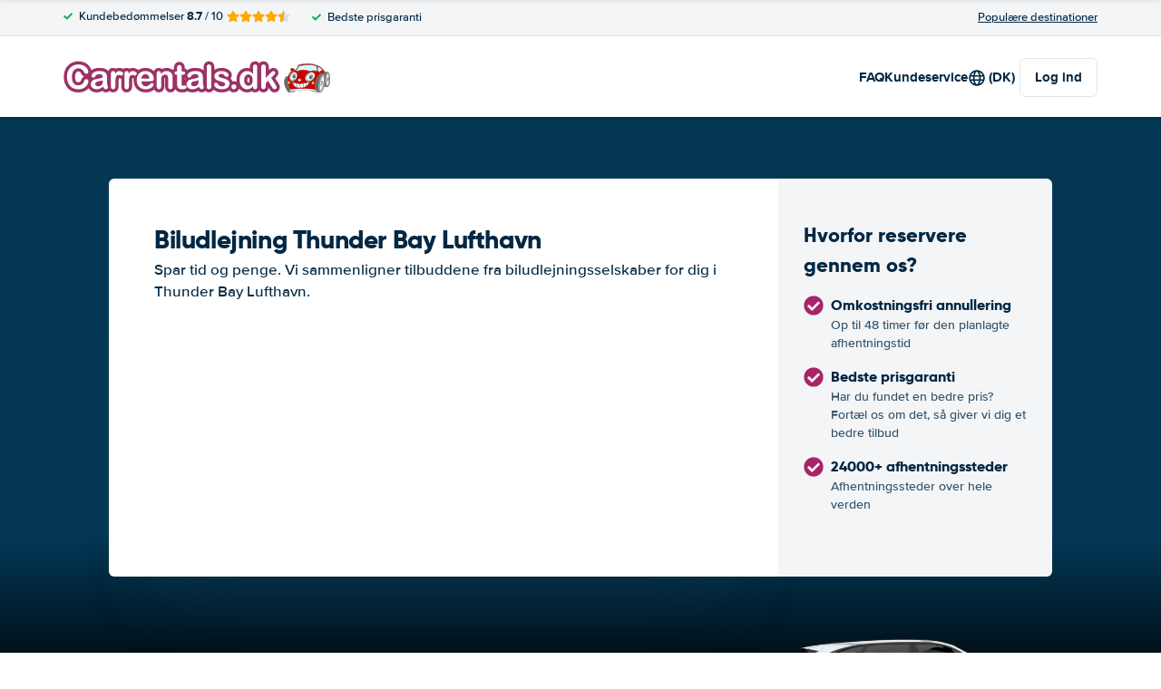

--- FILE ---
content_type: image/svg+xml
request_url: https://cdn.easyterra.com/images/themes/www.carrentals.dk/logo.svg
body_size: 12636
content:
<svg xmlns="http://www.w3.org/2000/svg" width="294" height="36" viewBox="0 0 294 36">
  <g fill="none" fill-rule="evenodd" transform="translate(3 3)">
    <path fill="#000" stroke="#9C3266" stroke-width="7" d="M24.456 19.635c0 .843-.208 1.756-.624 2.737-.415.982-1.069 1.945-1.96 2.89-.891.946-2.03 1.714-3.414 2.304-1.386.59-3 .886-4.842.886-1.397 0-2.668-.133-3.812-.398a10.708 10.708 0 0 1-3.117-1.237c-.933-.56-1.791-1.298-2.574-2.213a13.152 13.152 0 0 1-1.789-2.792 14.554 14.554 0 0 1-1.11-3.297 17.971 17.971 0 0 1-.371-3.722c0-2.131.31-4.04.93-5.727.62-1.686 1.509-3.128 2.665-4.326a11.623 11.623 0 0 1 4.065-2.738c1.554-.626 3.21-.939 4.968-.939 2.144 0 4.053.428 5.727 1.283 1.674.855 2.957 1.912 3.848 3.17.892 1.259 1.337 2.448 1.337 3.568 0 .615-.216 1.157-.65 1.626-.434.47-.958.705-1.572.705-.686 0-1.201-.163-1.545-.488-.343-.325-.725-.885-1.147-1.68-.698-1.313-1.52-2.294-2.466-2.945-.945-.65-2.11-.975-3.496-.975-2.204 0-3.96.837-5.266 2.51-1.307 1.675-1.96 4.054-1.96 7.137 0 2.06.289 3.773.867 5.14.578 1.367 1.397 2.388 2.457 3.062 1.06.675 2.3 1.012 3.722 1.012 1.541 0 2.845-.382 3.911-1.147 1.066-.765 1.87-1.888 2.412-3.37.229-.698.512-1.267.849-1.707.337-.44.88-.66 1.626-.66.638 0 1.186.224 1.644.67.458.445.687.999.687 1.661zm16.146 6.034c-1.193.928-2.346 1.623-3.46 2.087-1.114.464-2.364.696-3.749.696-1.264 0-2.375-.25-3.333-.75-.957-.5-1.695-1.177-2.213-2.033a5.274 5.274 0 0 1-.777-2.782c0-1.349.428-2.499 1.283-3.45.855-.952 2.03-1.59 3.523-1.916.313-.072 1.09-.234 2.33-.487s2.304-.485 3.19-.696c.884-.21 1.845-.467 2.88-.768-.06-1.3-.322-2.255-.785-2.863-.464-.608-1.424-.913-2.882-.913-1.252 0-2.195.175-2.827.524-.633.35-1.175.874-1.626 1.572-.452.699-.771 1.16-.958 1.382-.186.223-.587.334-1.201.334a2.102 2.102 0 0 1-1.436-.533c-.404-.355-.606-.81-.606-1.364 0-.867.307-1.71.922-2.529.614-.819 1.572-1.493 2.872-2.023 1.301-.53 2.921-.795 4.86-.795 2.168 0 3.872.256 5.113.768 1.24.512 2.117 1.321 2.629 2.43.512 1.108.767 2.577.767 4.408a404.284 404.284 0 0 1-.036 5.636c0 .928.154 1.894.461 2.9.307 1.006.46 1.653.46 1.942 0 .506-.237.967-.713 1.382-.476.416-1.015.624-1.617.624-.506 0-1.006-.238-1.5-.714-.493-.476-1.017-1.165-1.571-2.069zm-.325-7.136c-.723.265-1.774.545-3.153.84-1.379.295-2.334.512-2.863.65-.53.14-1.036.41-1.518.814-.482.403-.723.966-.723 1.689 0 .747.283 1.382.85 1.906.566.524 1.306.786 2.222.786.975 0 1.875-.214 2.7-.642.826-.427 1.43-.978 1.816-1.653.446-.746.669-1.975.669-3.685v-.705zm13.942 2.8v4.12c0 1-.235 1.75-.705 2.249-.47.5-1.066.75-1.788.75-.71 0-1.295-.253-1.753-.76-.457-.505-.686-1.252-.686-2.24v-13.73c0-2.216.8-3.324 2.403-3.324.819 0 1.409.259 1.77.777s.56 1.283.596 2.294c.59-1.011 1.196-1.776 1.816-2.294.62-.518 1.448-.777 2.484-.777s2.042.259 3.017.777c.976.518 1.464 1.204 1.464 2.06 0 .602-.208 1.098-.624 1.49-.415.391-.864.587-1.346.587-.18 0-.617-.111-1.31-.334-.692-.223-1.303-.334-1.833-.334-.723 0-1.313.19-1.77.569-.458.379-.814.942-1.067 1.689-.253.747-.427 1.635-.524 2.665-.096 1.03-.144 2.285-.144 3.766zm14.918 0v4.12c0 1-.235 1.75-.705 2.249-.47.5-1.066.75-1.789.75-.71 0-1.294-.253-1.752-.76-.458-.505-.687-1.252-.687-2.24v-13.73c0-2.216.801-3.324 2.403-3.324.82 0 1.41.259 1.77.777.362.518.56 1.283.597 2.294.59-1.011 1.195-1.776 1.816-2.294.62-.518 1.448-.777 2.484-.777s2.041.259 3.017.777 1.463 1.204 1.463 2.06c0 .602-.207 1.098-.623 1.49-.416.391-.864.587-1.346.587-.18 0-.617-.111-1.31-.334-.692-.223-1.304-.334-1.833-.334-.723 0-1.313.19-1.771.569-.458.379-.813.942-1.066 1.689-.253.747-.427 1.635-.524 2.665-.096 1.03-.144 2.285-.144 3.766zm23.354-1.698h-9.647c.012 1.12.238 2.108.677 2.963.44.855 1.024 1.5 1.753 1.933.729.434 1.533.65 2.412.65.59 0 1.129-.069 1.617-.207.487-.139.96-.355 1.418-.65.458-.296.88-.612 1.265-.949a58.72 58.72 0 0 0 1.5-1.373c.252-.217.613-.325 1.083-.325.506 0 .915.138 1.229.415.313.277.47.669.47 1.175 0 .445-.175.966-.525 1.562-.349.597-.876 1.169-1.58 1.717-.705.548-1.59 1.002-2.656 1.364-1.066.361-2.292.542-3.677.542-3.167 0-5.63-.904-7.389-2.71-1.758-1.807-2.638-4.258-2.638-7.353 0-1.458.217-2.81.65-4.056.434-1.247 1.067-2.316 1.898-3.207.83-.891 1.855-1.575 3.071-2.05 1.217-.476 2.565-.714 4.047-.714 1.927 0 3.58.406 4.96 1.22 1.378.812 2.411 1.863 3.098 3.152.686 1.289 1.03 2.601 1.03 3.938 0 1.24-.356 2.045-1.067 2.412-.71.368-1.71.551-2.999.551zm-9.647-2.8h8.943c-.12-1.686-.575-2.948-1.364-3.785-.79-.837-1.828-1.256-3.117-1.256-1.228 0-2.237.425-3.026 1.274-.789.85-1.267 2.105-1.436 3.767zm21.548-5.709v.596c.867-1.144 1.816-1.984 2.846-2.52s2.213-.804 3.55-.804c1.3 0 2.463.283 3.486.85a5.395 5.395 0 0 1 2.295 2.402c.325.602.536 1.253.632 1.951.097.699.145 1.59.145 2.674v9.178c0 .987-.226 1.734-.678 2.24-.451.506-1.039.759-1.761.759-.735 0-1.331-.26-1.789-.777-.458-.518-.686-1.259-.686-2.222v-8.22c0-1.627-.226-2.87-.678-3.731-.452-.861-1.352-1.292-2.7-1.292a4 4 0 0 0-2.404.786c-.722.524-1.252 1.243-1.59 2.159-.24.734-.36 2.108-.36 4.119v6.179c0 1-.233 1.75-.696 2.249-.464.5-1.063.75-1.798.75-.71 0-1.295-.26-1.752-.777-.458-.518-.687-1.259-.687-2.222V11.198c0-.94.205-1.64.614-2.104.41-.464.97-.696 1.68-.696.434 0 .826.102 1.175.307.35.205.63.512.84.921.21.41.316.91.316 1.5zm17.339-2.294h.542V5.869c0-.795.02-1.419.063-1.87.042-.452.16-.84.352-1.166.193-.337.47-.61.831-.822.362-.21.765-.316 1.21-.316.627 0 1.193.235 1.699.705.337.313.551.695.641 1.147.09.452.136 1.093.136 1.924v3.36h1.807c.698 0 1.231.166 1.598.497.368.332.551.756.551 1.274 0 .662-.262 1.126-.785 1.391-.524.265-1.274.398-2.25.398h-.921v9.069c0 .77.027 1.364.081 1.78.054.415.199.752.434 1.011.235.26.617.389 1.147.389.29 0 .68-.052 1.174-.154.494-.102.88-.153 1.157-.153.397 0 .755.16 1.075.478.319.32.478.714.478 1.184 0 .795-.433 1.403-1.3 1.824-.868.422-2.114.633-3.74.633-1.542 0-2.71-.26-3.505-.777a3.605 3.605 0 0 1-1.563-2.15c-.247-.915-.37-2.138-.37-3.668v-9.466h-.65c-.711 0-1.253-.169-1.627-.506a1.653 1.653 0 0 1-.56-1.283c0-.518.196-.942.587-1.274.392-.33.961-.496 1.708-.496zm24.493 16.837c-1.193.928-2.346 1.623-3.46 2.087-1.114.464-2.364.696-3.749.696-1.264 0-2.375-.25-3.333-.75-.958-.5-1.695-1.177-2.213-2.033a5.274 5.274 0 0 1-.777-2.782c0-1.349.428-2.499 1.283-3.45.855-.952 2.03-1.59 3.523-1.916.313-.072 1.09-.234 2.33-.487s2.304-.485 3.189-.696a60.99 60.99 0 0 0 2.882-.768c-.06-1.3-.323-2.255-.786-2.863-.464-.608-1.425-.913-2.882-.913-1.253 0-2.195.175-2.827.524-.633.35-1.175.874-1.626 1.572-.452.699-.771 1.16-.958 1.382-.187.223-.587.334-1.201.334a2.102 2.102 0 0 1-1.437-.533c-.403-.355-.605-.81-.605-1.364 0-.867.307-1.71.922-2.529.614-.819 1.571-1.493 2.872-2.023s2.92-.795 4.86-.795c2.168 0 3.872.256 5.113.768 1.24.512 2.117 1.321 2.629 2.43.511 1.108.767 2.577.767 4.408a404.297 404.297 0 0 1-.036 5.636c0 .928.154 1.894.46 2.9.308 1.006.462 1.653.462 1.942 0 .506-.238.967-.714 1.382-.476.416-1.015.624-1.617.624-.506 0-1.006-.238-1.5-.714-.493-.476-1.017-1.165-1.571-2.069zm-.325-7.136c-.723.265-1.774.545-3.153.84-1.38.295-2.334.512-2.864.65-.53.14-1.035.41-1.517.814-.482.403-.723.966-.723 1.689 0 .747.283 1.382.85 1.906.565.524 1.306.786 2.221.786.976 0 1.876-.214 2.701-.642.825-.427 1.43-.978 1.816-1.653.446-.746.669-1.975.669-3.685v-.705zm9.046 6.92V4.062c0-.988.22-1.734.66-2.24.439-.506 1.032-.759 1.779-.759.746 0 1.349.25 1.806.75.458.5.687 1.25.687 2.249v21.39c0 1-.232 1.75-.696 2.25-.463.5-1.063.75-1.797.75-.723 0-1.31-.26-1.762-.777-.451-.518-.677-1.259-.677-2.222zm25.107-3.451c0 1.361-.331 2.526-.994 3.496-.662.97-1.64 1.704-2.935 2.204-1.295.5-2.87.75-4.725.75-1.77 0-3.288-.271-4.553-.813-1.264-.542-2.198-1.22-2.8-2.033-.602-.813-.903-1.629-.903-2.448 0-.542.193-1.005.578-1.39.385-.386.873-.579 1.463-.579.518 0 .916.126 1.193.38.277.252.542.608.795 1.065.505.88 1.11 1.536 1.815 1.97.705.433 1.665.65 2.882.65.988 0 1.797-.22 2.43-.66.632-.44.948-.942.948-1.508 0-.867-.328-1.5-.984-1.897-.657-.397-1.738-.777-3.243-1.138-1.699-.422-3.08-.864-4.146-1.328-1.066-.464-1.919-1.075-2.557-1.834-.638-.759-.957-1.692-.957-2.8 0-.988.295-1.921.885-2.8.59-.88 1.46-1.581 2.61-2.105s2.539-.786 4.165-.786c1.276 0 2.424.132 3.441.397 1.018.265 1.867.62 2.548 1.066.68.446 1.198.94 1.553 1.482.356.542.533 1.072.533 1.59 0 .566-.19 1.03-.569 1.39-.38.362-.918.543-1.617.543-.505 0-.936-.145-1.291-.434-.356-.289-.762-.723-1.22-1.3a4.458 4.458 0 0 0-1.319-1.157c-.506-.289-1.192-.433-2.06-.433-.89 0-1.631.19-2.221.569-.59.379-.886.852-.886 1.418 0 .518.217.942.65 1.273.434.332 1.018.606 1.753.823a68.34 68.34 0 0 0 3.035.794c1.53.374 2.78.82 3.75 1.337.969.518 1.703 1.13 2.203 1.834.5.705.75 1.509.75 2.412zm4.8 6.45c-.746 0-1.39-.241-1.933-.723-.542-.482-.813-1.156-.813-2.023 0-.735.26-1.367.777-1.897.518-.53 1.157-.795 1.915-.795.76 0 1.407.262 1.942.786.536.523.804 1.159.804 1.906 0 .855-.268 1.526-.804 2.014a2.714 2.714 0 0 1-1.887.732zm21.025-2.819v-.487c-.663.758-1.316 1.376-1.96 1.851a7.38 7.38 0 0 1-2.096 1.084 7.872 7.872 0 0 1-2.466.37c-1.18 0-2.274-.25-3.28-.75a7.655 7.655 0 0 1-2.61-2.14c-.735-.927-1.292-2.017-1.671-3.27-.38-1.253-.57-2.608-.57-4.065 0-3.083.754-5.486 2.26-7.208 1.505-1.723 3.486-2.584 5.943-2.584 1.421 0 2.62.244 3.595.732.976.488 1.927 1.237 2.855 2.249v-7.28c0-1.012.201-1.777.605-2.295.403-.518.979-.777 1.725-.777.747 0 1.322.238 1.726.714.403.475.605 1.177.605 2.104v21.752c0 .94-.217 1.644-.65 2.114-.434.47-.994.705-1.68.705-.675 0-1.232-.244-1.672-.732-.44-.488-.66-1.183-.66-2.087zm-9.702-7.244c0 1.337.208 2.475.623 3.414.416.94.985 1.647 1.708 2.123a4.218 4.218 0 0 0 2.366.714c.868 0 1.66-.226 2.376-.678.717-.452 1.289-1.144 1.716-2.077.428-.934.642-2.1.642-3.496 0-1.313-.214-2.442-.642-3.388-.427-.945-1.005-1.668-1.734-2.168a4.143 4.143 0 0 0-2.394-.75c-.903 0-1.71.256-2.42.768-.711.512-1.262 1.247-1.654 2.204-.391.958-.587 2.069-.587 3.334zm30.798 7.804l-4.354-7.154-2.674 2.53v3.92c0 .951-.25 1.683-.75 2.195-.5.512-1.074.768-1.725.768-.758 0-1.355-.253-1.788-.76-.434-.505-.65-1.252-.65-2.24V4.424c0-1.096.21-1.93.632-2.502.421-.572 1.023-.858 1.806-.858.76 0 1.361.259 1.807.777.446.518.668 1.283.668 2.294v11.96l5.547-5.817c.686-.723 1.21-1.217 1.572-1.482.36-.265.8-.397 1.318-.397.615 0 1.127.196 1.536.587.41.392.614.882.614 1.473 0 .722-.668 1.686-2.005 2.89l-2.62 2.403 5.059 7.95c.373.59.641 1.038.804 1.345.162.307.244.6.244.876 0 .783-.214 1.4-.642 1.852-.427.452-.99.678-1.689.678-.602 0-1.066-.163-1.39-.488-.326-.325-.766-.915-1.32-1.77z"/>
    <path fill="#FFF" d="M24.456 19.635c0 .843-.208 1.756-.624 2.737-.415.982-1.069 1.945-1.96 2.89-.891.946-2.03 1.714-3.414 2.304-1.386.59-3 .886-4.842.886-1.397 0-2.668-.133-3.812-.398a10.708 10.708 0 0 1-3.117-1.237c-.933-.56-1.791-1.298-2.574-2.213a13.152 13.152 0 0 1-1.789-2.792 14.554 14.554 0 0 1-1.11-3.297 17.971 17.971 0 0 1-.371-3.722c0-2.131.31-4.04.93-5.727.62-1.686 1.509-3.128 2.665-4.326a11.623 11.623 0 0 1 4.065-2.738c1.554-.626 3.21-.939 4.968-.939 2.144 0 4.053.428 5.727 1.283 1.674.855 2.957 1.912 3.848 3.17.892 1.259 1.337 2.448 1.337 3.568 0 .615-.216 1.157-.65 1.626-.434.47-.958.705-1.572.705-.686 0-1.201-.163-1.545-.488-.343-.325-.725-.885-1.147-1.68-.698-1.313-1.52-2.294-2.466-2.945-.945-.65-2.11-.975-3.496-.975-2.204 0-3.96.837-5.266 2.51-1.307 1.675-1.96 4.054-1.96 7.137 0 2.06.289 3.773.867 5.14.578 1.367 1.397 2.388 2.457 3.062 1.06.675 2.3 1.012 3.722 1.012 1.541 0 2.845-.382 3.911-1.147 1.066-.765 1.87-1.888 2.412-3.37.229-.698.512-1.267.849-1.707.337-.44.88-.66 1.626-.66.638 0 1.186.224 1.644.67.458.445.687.999.687 1.661zm16.146 6.034c-1.193.928-2.346 1.623-3.46 2.087-1.114.464-2.364.696-3.749.696-1.264 0-2.375-.25-3.333-.75-.957-.5-1.695-1.177-2.213-2.033a5.274 5.274 0 0 1-.777-2.782c0-1.349.428-2.499 1.283-3.45.855-.952 2.03-1.59 3.523-1.916.313-.072 1.09-.234 2.33-.487s2.304-.485 3.19-.696c.884-.21 1.845-.467 2.88-.768-.06-1.3-.322-2.255-.785-2.863-.464-.608-1.424-.913-2.882-.913-1.252 0-2.195.175-2.827.524-.633.35-1.175.874-1.626 1.572-.452.699-.771 1.16-.958 1.382-.186.223-.587.334-1.201.334a2.102 2.102 0 0 1-1.436-.533c-.404-.355-.606-.81-.606-1.364 0-.867.307-1.71.922-2.529.614-.819 1.572-1.493 2.872-2.023 1.301-.53 2.921-.795 4.86-.795 2.168 0 3.872.256 5.113.768 1.24.512 2.117 1.321 2.629 2.43.512 1.108.767 2.577.767 4.408a404.284 404.284 0 0 1-.036 5.636c0 .928.154 1.894.461 2.9.307 1.006.46 1.653.46 1.942 0 .506-.237.967-.713 1.382-.476.416-1.015.624-1.617.624-.506 0-1.006-.238-1.5-.714-.493-.476-1.017-1.165-1.571-2.069zm-.325-7.136c-.723.265-1.774.545-3.153.84-1.379.295-2.334.512-2.863.65-.53.14-1.036.41-1.518.814-.482.403-.723.966-.723 1.689 0 .747.283 1.382.85 1.906.566.524 1.306.786 2.222.786.975 0 1.875-.214 2.7-.642.826-.427 1.43-.978 1.816-1.653.446-.746.669-1.975.669-3.685v-.705zm13.942 2.8v4.12c0 1-.235 1.75-.705 2.249-.47.5-1.066.75-1.788.75-.71 0-1.295-.253-1.753-.76-.457-.505-.686-1.252-.686-2.24v-13.73c0-2.216.8-3.324 2.403-3.324.819 0 1.409.259 1.77.777s.56 1.283.596 2.294c.59-1.011 1.196-1.776 1.816-2.294.62-.518 1.448-.777 2.484-.777s2.042.259 3.017.777c.976.518 1.464 1.204 1.464 2.06 0 .602-.208 1.098-.624 1.49-.415.391-.864.587-1.346.587-.18 0-.617-.111-1.31-.334-.692-.223-1.303-.334-1.833-.334-.723 0-1.313.19-1.77.569-.458.379-.814.942-1.067 1.689-.253.747-.427 1.635-.524 2.665-.096 1.03-.144 2.285-.144 3.766zm14.918 0v4.12c0 1-.235 1.75-.705 2.249-.47.5-1.066.75-1.789.75-.71 0-1.294-.253-1.752-.76-.458-.505-.687-1.252-.687-2.24v-13.73c0-2.216.801-3.324 2.403-3.324.82 0 1.41.259 1.77.777.362.518.56 1.283.597 2.294.59-1.011 1.195-1.776 1.816-2.294.62-.518 1.448-.777 2.484-.777s2.041.259 3.017.777 1.463 1.204 1.463 2.06c0 .602-.207 1.098-.623 1.49-.416.391-.864.587-1.346.587-.18 0-.617-.111-1.31-.334-.692-.223-1.304-.334-1.833-.334-.723 0-1.313.19-1.771.569-.458.379-.813.942-1.066 1.689-.253.747-.427 1.635-.524 2.665-.096 1.03-.144 2.285-.144 3.766zm23.354-1.698h-9.647c.012 1.12.238 2.108.677 2.963.44.855 1.024 1.5 1.753 1.933.729.434 1.533.65 2.412.65.59 0 1.129-.069 1.617-.207.487-.139.96-.355 1.418-.65.458-.296.88-.612 1.265-.949a58.72 58.72 0 0 0 1.5-1.373c.252-.217.613-.325 1.083-.325.506 0 .915.138 1.229.415.313.277.47.669.47 1.175 0 .445-.175.966-.525 1.562-.349.597-.876 1.169-1.58 1.717-.705.548-1.59 1.002-2.656 1.364-1.066.361-2.292.542-3.677.542-3.167 0-5.63-.904-7.389-2.71-1.758-1.807-2.638-4.258-2.638-7.353 0-1.458.217-2.81.65-4.056.434-1.247 1.067-2.316 1.898-3.207.83-.891 1.855-1.575 3.071-2.05 1.217-.476 2.565-.714 4.047-.714 1.927 0 3.58.406 4.96 1.22 1.378.812 2.411 1.863 3.098 3.152.686 1.289 1.03 2.601 1.03 3.938 0 1.24-.356 2.045-1.067 2.412-.71.368-1.71.551-2.999.551zm-9.647-2.8h8.943c-.12-1.686-.575-2.948-1.364-3.785-.79-.837-1.828-1.256-3.117-1.256-1.228 0-2.237.425-3.026 1.274-.789.85-1.267 2.105-1.436 3.767zm21.548-5.709v.596c.867-1.144 1.816-1.984 2.846-2.52s2.213-.804 3.55-.804c1.3 0 2.463.283 3.486.85a5.395 5.395 0 0 1 2.295 2.402c.325.602.536 1.253.632 1.951.097.699.145 1.59.145 2.674v9.178c0 .987-.226 1.734-.678 2.24-.451.506-1.039.759-1.761.759-.735 0-1.331-.26-1.789-.777-.458-.518-.686-1.259-.686-2.222v-8.22c0-1.627-.226-2.87-.678-3.731-.452-.861-1.352-1.292-2.7-1.292a4 4 0 0 0-2.404.786c-.722.524-1.252 1.243-1.59 2.159-.24.734-.36 2.108-.36 4.119v6.179c0 1-.233 1.75-.696 2.249-.464.5-1.063.75-1.798.75-.71 0-1.295-.26-1.752-.777-.458-.518-.687-1.259-.687-2.222V11.198c0-.94.205-1.64.614-2.104.41-.464.97-.696 1.68-.696.434 0 .826.102 1.175.307.35.205.63.512.84.921.21.41.316.91.316 1.5zm17.339-2.294h.542V5.869c0-.795.02-1.419.063-1.87.042-.452.16-.84.352-1.166.193-.337.47-.61.831-.822.362-.21.765-.316 1.21-.316.627 0 1.193.235 1.699.705.337.313.551.695.641 1.147.09.452.136 1.093.136 1.924v3.36h1.807c.698 0 1.231.166 1.598.497.368.332.551.756.551 1.274 0 .662-.262 1.126-.785 1.391-.524.265-1.274.398-2.25.398h-.921v9.069c0 .77.027 1.364.081 1.78.054.415.199.752.434 1.011.235.26.617.389 1.147.389.29 0 .68-.052 1.174-.154.494-.102.88-.153 1.157-.153.397 0 .755.16 1.075.478.319.32.478.714.478 1.184 0 .795-.433 1.403-1.3 1.824-.868.422-2.114.633-3.74.633-1.542 0-2.71-.26-3.505-.777a3.605 3.605 0 0 1-1.563-2.15c-.247-.915-.37-2.138-.37-3.668v-9.466h-.65c-.711 0-1.253-.169-1.627-.506a1.653 1.653 0 0 1-.56-1.283c0-.518.196-.942.587-1.274.392-.33.961-.496 1.708-.496zm24.493 16.837c-1.193.928-2.346 1.623-3.46 2.087-1.114.464-2.364.696-3.749.696-1.264 0-2.375-.25-3.333-.75-.958-.5-1.695-1.177-2.213-2.033a5.274 5.274 0 0 1-.777-2.782c0-1.349.428-2.499 1.283-3.45.855-.952 2.03-1.59 3.523-1.916.313-.072 1.09-.234 2.33-.487s2.304-.485 3.189-.696a60.99 60.99 0 0 0 2.882-.768c-.06-1.3-.323-2.255-.786-2.863-.464-.608-1.425-.913-2.882-.913-1.253 0-2.195.175-2.827.524-.633.35-1.175.874-1.626 1.572-.452.699-.771 1.16-.958 1.382-.187.223-.587.334-1.201.334a2.102 2.102 0 0 1-1.437-.533c-.403-.355-.605-.81-.605-1.364 0-.867.307-1.71.922-2.529.614-.819 1.571-1.493 2.872-2.023s2.92-.795 4.86-.795c2.168 0 3.872.256 5.113.768 1.24.512 2.117 1.321 2.629 2.43.511 1.108.767 2.577.767 4.408a404.297 404.297 0 0 1-.036 5.636c0 .928.154 1.894.46 2.9.308 1.006.462 1.653.462 1.942 0 .506-.238.967-.714 1.382-.476.416-1.015.624-1.617.624-.506 0-1.006-.238-1.5-.714-.493-.476-1.017-1.165-1.571-2.069zm-.325-7.136c-.723.265-1.774.545-3.153.84-1.38.295-2.334.512-2.864.65-.53.14-1.035.41-1.517.814-.482.403-.723.966-.723 1.689 0 .747.283 1.382.85 1.906.565.524 1.306.786 2.221.786.976 0 1.876-.214 2.701-.642.825-.427 1.43-.978 1.816-1.653.446-.746.669-1.975.669-3.685v-.705zm9.046 6.92V4.062c0-.988.22-1.734.66-2.24.439-.506 1.032-.759 1.779-.759.746 0 1.349.25 1.806.75.458.5.687 1.25.687 2.249v21.39c0 1-.232 1.75-.696 2.25-.463.5-1.063.75-1.797.75-.723 0-1.31-.26-1.762-.777-.451-.518-.677-1.259-.677-2.222zm25.107-3.451c0 1.361-.331 2.526-.994 3.496-.662.97-1.64 1.704-2.935 2.204-1.295.5-2.87.75-4.725.75-1.77 0-3.288-.271-4.553-.813-1.264-.542-2.198-1.22-2.8-2.033-.602-.813-.903-1.629-.903-2.448 0-.542.193-1.005.578-1.39.385-.386.873-.579 1.463-.579.518 0 .916.126 1.193.38.277.252.542.608.795 1.065.505.88 1.11 1.536 1.815 1.97.705.433 1.665.65 2.882.65.988 0 1.797-.22 2.43-.66.632-.44.948-.942.948-1.508 0-.867-.328-1.5-.984-1.897-.657-.397-1.738-.777-3.243-1.138-1.699-.422-3.08-.864-4.146-1.328-1.066-.464-1.919-1.075-2.557-1.834-.638-.759-.957-1.692-.957-2.8 0-.988.295-1.921.885-2.8.59-.88 1.46-1.581 2.61-2.105s2.539-.786 4.165-.786c1.276 0 2.424.132 3.441.397 1.018.265 1.867.62 2.548 1.066.68.446 1.198.94 1.553 1.482.356.542.533 1.072.533 1.59 0 .566-.19 1.03-.569 1.39-.38.362-.918.543-1.617.543-.505 0-.936-.145-1.291-.434-.356-.289-.762-.723-1.22-1.3a4.458 4.458 0 0 0-1.319-1.157c-.506-.289-1.192-.433-2.06-.433-.89 0-1.631.19-2.221.569-.59.379-.886.852-.886 1.418 0 .518.217.942.65 1.273.434.332 1.018.606 1.753.823a68.34 68.34 0 0 0 3.035.794c1.53.374 2.78.82 3.75 1.337.969.518 1.703 1.13 2.203 1.834.5.705.75 1.509.75 2.412zm4.8 6.45c-.746 0-1.39-.241-1.933-.723-.542-.482-.813-1.156-.813-2.023 0-.735.26-1.367.777-1.897.518-.53 1.157-.795 1.915-.795.76 0 1.407.262 1.942.786.536.523.804 1.159.804 1.906 0 .855-.268 1.526-.804 2.014a2.714 2.714 0 0 1-1.887.732zm21.025-2.819v-.487c-.663.758-1.316 1.376-1.96 1.851a7.38 7.38 0 0 1-2.096 1.084 7.872 7.872 0 0 1-2.466.37c-1.18 0-2.274-.25-3.28-.75a7.655 7.655 0 0 1-2.61-2.14c-.735-.927-1.292-2.017-1.671-3.27-.38-1.253-.57-2.608-.57-4.065 0-3.083.754-5.486 2.26-7.208 1.505-1.723 3.486-2.584 5.943-2.584 1.421 0 2.62.244 3.595.732.976.488 1.927 1.237 2.855 2.249v-7.28c0-1.012.201-1.777.605-2.295.403-.518.979-.777 1.725-.777.747 0 1.322.238 1.726.714.403.475.605 1.177.605 2.104v21.752c0 .94-.217 1.644-.65 2.114-.434.47-.994.705-1.68.705-.675 0-1.232-.244-1.672-.732-.44-.488-.66-1.183-.66-2.087zm-9.702-7.244c0 1.337.208 2.475.623 3.414.416.94.985 1.647 1.708 2.123a4.218 4.218 0 0 0 2.366.714c.868 0 1.66-.226 2.376-.678.717-.452 1.289-1.144 1.716-2.077.428-.934.642-2.1.642-3.496 0-1.313-.214-2.442-.642-3.388-.427-.945-1.005-1.668-1.734-2.168a4.143 4.143 0 0 0-2.394-.75c-.903 0-1.71.256-2.42.768-.711.512-1.262 1.247-1.654 2.204-.391.958-.587 2.069-.587 3.334zm30.798 7.804l-4.354-7.154-2.674 2.53v3.92c0 .951-.25 1.683-.75 2.195-.5.512-1.074.768-1.725.768-.758 0-1.355-.253-1.788-.76-.434-.505-.65-1.252-.65-2.24V4.424c0-1.096.21-1.93.632-2.502.421-.572 1.023-.858 1.806-.858.76 0 1.361.259 1.807.777.446.518.668 1.283.668 2.294v11.96l5.547-5.817c.686-.723 1.21-1.217 1.572-1.482.36-.265.8-.397 1.318-.397.615 0 1.127.196 1.536.587.41.392.614.882.614 1.473 0 .722-.668 1.686-2.005 2.89l-2.62 2.403 5.059 7.95c.373.59.641 1.038.804 1.345.162.307.244.6.244.876 0 .783-.214 1.4-.642 1.852-.427.452-.99.678-1.689.678-.602 0-1.066-.163-1.39-.488-.326-.325-.766-.915-1.32-1.77z"/>
    <g fill-rule="nonzero" transform="translate(240)">
      <path fill="#D9FAFC" d="M28.167 1.682s-.19-.005-.534-.005c-1.703 0-6.052.12-10.496 1.162l-3.274 5.147c.326.084.655.179.99.298.466-.224 3.138-1.433 6.693-1.433 2.352 0 4.612.517 6.717 1.538.397-.11 2.421-.642 4.833-.642.995 0 2.122.093 3.253.372l-.845-5.205c-1.997-.65-4.415-1.112-7.337-1.232zM39.263 9.35c.256-.623.78-1.233 1.516-1.682a4.341 4.341 0 0 1 1.616-.593c-1.097-1.158-2.74-2.458-5.142-3.495l.73 5.09c.438.187.868.41 1.28.68z"/>
      <path fill="#666" d="M37.616 8.514l-.73-5.09a24.757 24.757 0 0 0-.479-.19l-.535-.166.839 5.148c.305.086.607.182.905.298zM16.668 2.949a.896.896 0 0 1-.317.055.832.832 0 0 1-.318-.067L12.85 7.786c.22.032.44.07.667.118l3.152-4.955z"/>
      <path fill="#C00" d="M16.35 2.686c.115 0 .21-.037.21-.037 4.665-1.165 9.296-1.29 11.073-1.29.351 0 .548.006.548.006 8.179.333 12.49 3.33 14.637 5.675.033-.001.068-.007.103-.007.107 0 .209.006.312.016C39.418 1.142 28.295.421 28.165.412c-.484-.014-.98-.02-1.463-.02-6.267 0-10.165 1.243-10.851 1.48.016.393.12.814.5.814z"/>
      <path fill="#666" d="M7.384 30.86l-.033-.007c-.58-.128-.925-.364-1.028-.697-.18-.582.491-1.21.52-1.237l.036-.033.05-.009.203-.037c-1.1-1.379-4.137-5.79-3.458-11.745.005-.034.175-1.121.652-2.542H2.61c-5.4 7.286 1.912 16.294 2.652 17.168l6.153-.765.109-.605c-2.365.258-4.074.502-4.109.507l-.03.002zm36-19.513a4.43 4.43 0 0 1-.62.31l1.113.103-.037.044c.795.312 1.356 1.494 1.599 3.38.028.221.049.455.068.69.288-2.965 1.09-5.667 2.23-6.397a6.174 6.174 0 0 0-.58-.024c-.562 0-1.322.054-2.238.154-.244.646-.777 1.277-1.535 1.74zm1.697 11.192a32.383 32.383 0 0 1-.658 2.896l2.666.314c-.914-.917-1.484-3.247-1.647-5.84a33.928 33.928 0 0 1-.361 2.63zm-6.68-1.037c.862-4.798 2.587-8.574 4.218-9.54l-.66-.062c-.064.012-.127.032-.19.04l.06.092-.311-.074c-.093.007-.183.02-.272.02-.137 0-.27-.011-.402-.029-1.104.186-3.544 1.388-5.325 8.009-.015.065-1.566 6.535-.044 9.454.774.383.865.7.876.788v.75l-.247-.115c-.285-.133-1.843-.286-3.92-.437l.016.083 6.839 1.294c-1.195-1.42-1.497-5.496-.637-10.273z"/>
      <path fill="#999" d="M48.37 9.604c-1.177 0-2.507 3.242-2.63 8.066-.126 4.858 1.042 8.15 2.21 8.176l.015.156v-.156c1.163 0 2.493-3.242 2.617-8.067.125-4.858-1.042-8.15-2.212-8.175zm1.58 8.16c-.089 3.375-.803 6.962-1.957 6.962h-.012c-.537-.012-.96-.738-1.256-2.158-.274-1.308-.4-3.043-.351-4.884.087-3.373.803-6.961 1.956-6.961 1.172.024 1.707 3.645 1.62 7.042z"/>
      <path fill="#333" d="M48.356 9.286h-.01c-.232-.102-.616-.15-1.186-.15-.548 0-1.272.05-2.139.143.118-.512.053-1.014-.239-1.425-.249-.349-.635-.596-1.108-.722C39.91.852 28.314.102 28.177.095a46.624 46.624 0 0 0-1.48-.023C19.731.072 15.65 1.6 15.61 1.614l-.107.04v.107c0 .493.112.79.26.972L12.536 7.65c-.158-.635-.595-1.29-1.265-1.8-.674-.514-1.49-.81-2.238-.81-.646 0-1.199.219-1.548.617-.726.82-.423 2.186.653 3.174-1.916 1.328-3.055 3.582-3.704 5.403H2.428l-.053.069c-5.9 7.837 2.593 17.591 2.678 17.69l.06.068 6.594-.821.165-.927c2.45-.261 5.512-.526 8.15-.565 2.64.11 7.992.365 11.806.634l.067.373 7.649 1.45a1.235 1.235 0 0 0 .528.122c1.472 0 3.133-2.673 4.256-6.577l3.921.462-.038-.078c1.575-.393 2.605-4.431 2.707-8.342.114-4.154-.81-8.466-2.562-8.505zm-3.435.323c.916-.1 1.675-.155 2.239-.155.24 0 .43.01.579.025-1.14.73-1.943 3.432-2.23 6.396-.02-.235-.04-.466-.069-.689-.242-1.888-.803-3.068-1.598-3.38l.037-.045-1.112-.103c.21-.088.419-.188.619-.309.756-.465 1.29-1.096 1.535-1.74zm-.423-1.58c.614.87.032 2.238-1.302 3.053a3.875 3.875 0 0 1-1.63.557 7.886 7.886 0 0 0-2.02-2.092c.217-.59.712-1.18 1.422-1.615.614-.374 1.307-.581 1.951-.581.699-.002 1.272.245 1.58.679zm-8.626-4.96l.535.164c.165.063.323.127.479.192l.73 5.089c-.3-.116-.602-.212-.907-.298l-.837-5.148zm.479 5.049a13.696 13.696 0 0 0-3.253-.372c-2.412 0-4.437.531-4.833.642a15.243 15.243 0 0 0-6.718-1.539c-3.554 0-6.228 1.209-6.693 1.433-.335-.119-.665-.214-.99-.298l3.275-5.147c4.443-1.042 8.794-1.162 10.496-1.162.342 0 .533.006.533.006 2.923.119 5.34.582 7.339 1.231l.844 5.206zm.902-4.54c2.4 1.036 4.045 2.336 5.142 3.494a4.384 4.384 0 0 0-1.616.593c-.735.449-1.26 1.06-1.516 1.682a8.717 8.717 0 0 0-1.279-.682l-.731-5.088zM26.7.388c.482 0 .979.007 1.463.022.13.007 11.253.73 15.069 6.636a3.05 3.05 0 0 0-.313-.015c-.035 0-.07.005-.103.007-2.146-2.344-6.458-5.34-14.637-5.676 0 0-.195-.005-.547-.005-1.778 0-6.407.124-11.074 1.29 0 0-.095.036-.209.036-.382 0-.484-.42-.502-.816C16.535 1.633 20.432.39 26.7.39zM16.035 2.937c.11.047.225.067.318.067.175 0 .308-.05.317-.055l-3.152 4.956a9.514 9.514 0 0 0-.667-.117l3.184-4.851zm-8.284 2.92c.286-.324.742-.503 1.284-.503.674 0 1.41.269 2.021.737.616.469 1.012 1.063 1.155 1.63-.146-.007-.295-.021-.44-.021a6.215 6.215 0 0 0-3.346.946c-.986-.878-1.297-2.086-.674-2.79zm4.023 2.16c.94 0 1.958.199 3.026.587l.077.028.069-.037c.03-.014 2.794-1.428 6.601-1.428 2.32 0 4.548.515 6.62 1.533l.065.03.068-.02c.023-.006 2.174-.647 4.796-.647 2.553 0 5.986.623 8.048 3.54-.955.027-3.93.748-5.958 8.285-.067.273-1.486 6.19-.182 9.324-1.83-.71-6.148-1.531-16.344-1.531-.069.001-6.586.301-11.153 1.09-.968-1.175-4.184-5.594-3.491-11.641.014-.091 1.412-9.112 7.758-9.112zm-.358 22.936l-6.153.765c-.74-.874-8.052-9.883-2.652-17.169h1.717c-.477 1.421-.647 2.509-.653 2.542-.68 5.956 2.358 10.369 3.458 11.746l-.203.037-.05.008-.036.034c-.028.026-.697.656-.52 1.237.104.335.448.57 1.029.696l.033.007.033-.005c.035-.005 1.744-.25 4.11-.507l-.113.609zm8.616-1.527c-5.227.076-12.092 1.032-12.634 1.11-.43-.1-.68-.257-.745-.468-.095-.312.226-.722.398-.893 4.549-.854 11.556-1.173 11.617-1.179 16.569 0 17.339 2.225 17.344 2.223v.263c-2.19-.471-15.382-1.03-15.98-1.056zM32.2 30.484l-.016-.082c2.08.15 3.635.303 3.92.437l.247.114v-.75c-.01-.087-.102-.405-.876-.787-1.52-2.92.03-9.39.044-9.455 1.783-6.62 4.221-7.822 5.325-8.008.13.015.263.03.402.03.09 0 .18-.015.272-.022l.31.074-.06-.091c.064-.009.127-.028.192-.04l.66.06c-1.634.966-3.357 4.743-4.218 9.541-.858 4.78-.556 8.853.637 10.277L32.2 30.484zm7.879 1.521c-.044 0-.088-.003-.132-.009-1.449-.224-2.282-4.475-1.208-10.44.945-5.249 3.036-9.52 4.666-9.52.042 0 .086.004.13.011.754.118 1.326 1.276 1.569 3.178.252 1.993.124 4.571-.358 7.263-.946 5.247-3.04 9.517-4.667 9.517zm4.344-6.568a32.383 32.383 0 0 0 1.017-5.526c.165 2.593.734 4.922 1.648 5.84l-2.665-.314zm6.16-7.658c-.125 4.825-1.455 8.067-2.618 8.067v.156l-.014-.156c-1.169-.027-2.337-3.318-2.21-8.176.122-4.824 1.452-8.068 2.63-8.066 1.17.026 2.336 3.317 2.211 8.175z"/>
      <path fill="#333" d="M48.33 10.721c-1.153 0-1.869 3.588-1.956 6.961-.048 1.84.077 3.576.35 4.885.297 1.42.72 2.147 1.257 2.158h.012c1.154 0 1.868-3.588 1.956-6.962.088-3.395-.447-7.016-1.62-7.042zm1.277 7.035c-.11 4.283-1.026 6.653-1.616 6.653v.158l-.003-.158c-.246-.005-.637-.507-.928-1.902-.27-1.288-.393-2.996-.344-4.816.109-4.282 1.024-6.652 1.617-6.652.606.014 1.381 2.577 1.274 6.717z"/>
      <path fill="#CCC" d="M47.77 17.716c-.035 1.309.19 2.107.334 2.22.15-.108.414-.894.449-2.203.035-1.35-.206-2.156-.35-2.23-.119.067-.398.862-.433 2.213z"/>
      <path fill="#333" d="M48.22 15.19c-.706 0-.785 2.26-.79 2.519-.009.258-.046 2.535.666 2.552h.008c.703 0 .782-2.261.789-2.52.007-.26.046-2.536-.674-2.552zm.333 2.542c-.035 1.308-.299 2.094-.45 2.203-.143-.114-.368-.912-.333-2.221.037-1.35.316-2.146.434-2.212.143.073.382.879.349 2.23z"/>
      <path fill="#999" d="M45.102 15.223c-.242-1.902-.814-3.06-1.569-3.177-.044-.006-.087-.01-.13-.01-1.63 0-3.72 4.27-4.666 9.518-1.072 5.965-.24 10.216 1.209 10.44.043.006.087.01.131.01 1.628 0 3.721-4.27 4.665-9.518.484-2.691.612-5.27.36-7.263zm-1.214 7.131c-.714 3.978-2.213 8.206-3.577 8.206a.647.647 0 0 1-.102-.007c-1.397-.218-1.358-4.728-.616-8.864.714-3.977 2.212-8.205 3.579-8.205.033 0 .067.002.102.007.79.123 1.035 1.6 1.1 2.818.09 1.65-.083 3.796-.486 6.045z"/>
      <path fill="#333" d="M43.274 13.49a.677.677 0 0 0-.102-.008c-1.367 0-2.865 4.229-3.579 8.206-.744 4.135-.78 8.647.616 8.863a.647.647 0 0 0 .102.007c1.364 0 2.863-4.228 3.577-8.205.403-2.248.577-4.395.486-6.046-.065-1.216-.31-2.695-1.1-2.818zm.277 8.812c-.853 4.749-2.367 7.94-3.242 7.94a.37.37 0 0 1-.046-.003c-.856-.135-1.203-3.657-.331-8.5.852-4.75 2.364-7.939 3.242-7.939.014 0 .03 0 .044.004.331.05.717.74.815 2.52.088 1.629-.082 3.751-.482 5.978z"/>
      <path fill="#CCC" d="M41.223 21.94c-.309 1.713-.151 2.748.024 2.832.192-.026.704-.958 1.013-2.67.308-1.72.147-2.758-.028-2.832-.185.016-.7.948-1.01 2.67z"/>
      <path fill="#333" d="M42.291 18.956l-.054-.003c-.651 0-1.156 1.845-1.353 2.936-.142.788-.202 1.54-.17 2.122.037.68.191 1.033.474 1.077l.054.003c.651 0 1.156-1.845 1.353-2.937.205-1.138.372-3.093-.304-3.198zM42.26 22.1c-.31 1.712-.821 2.646-1.013 2.67-.175-.082-.331-1.12-.024-2.831.309-1.721.824-2.655 1.009-2.672.175.075.336 1.114.028 2.833z"/>
      <path fill="#C00" d="M11.774 7.7c.144 0 .293.014.438.021-.142-.567-.54-1.161-1.154-1.63-.612-.468-1.35-.737-2.021-.737-.544 0-.998.18-1.284.502-.621.704-.313 1.912.675 2.79a6.204 6.204 0 0 1 3.346-.946zm29.194.232c-.708.435-1.205 1.026-1.422 1.615a7.86 7.86 0 0 1 2.02 2.092 3.908 3.908 0 0 0 1.63-.557c1.334-.814 1.916-2.184 1.302-3.052-.307-.434-.88-.68-1.579-.68-.644 0-1.338.206-1.95.582z"/>
      <path fill="#C00" d="M7.505 28.772c4.569-.79 11.084-1.088 11.153-1.091 10.196 0 14.514.82 16.344 1.531-1.302-3.133.116-9.05.182-9.324 2.027-7.537 5.004-8.26 5.958-8.284-2.061-2.918-5.495-3.54-8.047-3.54-2.623 0-4.776.64-4.797.647l-.068.019-.065-.03a14.898 14.898 0 0 0-6.62-1.533c-3.806 0-6.571 1.414-6.601 1.428l-.069.037-.077-.028c-1.066-.39-2.084-.586-3.026-.586-6.346 0-7.744 9.02-7.76 9.112-.69 6.047 2.527 10.466 3.493 11.642zm25.972-6.847c-.286.808-.961 1.373-1.638 1.373-.114 0-.228-.017-.337-.049-.374-.114-.655-.41-.791-.83-.13-.4-.113-.872.049-1.326.284-.809.96-1.374 1.638-1.374.113 0 .228.018.335.051.376.114.656.409.792.83.131.398.114.87-.048 1.325zm-8.382-9.786c1.461-1.585 3.53-2.57 5.394-2.57.907 0 1.727.235 2.37.678.792.546 1.274 1.362 1.395 2.36.181 1.49-.49 3.223-1.794 4.637-1.464 1.584-3.532 2.57-5.399 2.57-.905 0-1.722-.235-2.368-.679-.791-.546-1.275-1.361-1.393-2.36-.182-1.489.49-3.222 1.795-4.636zm-7.783 4.645c1.067.002 1.93.656 1.93 1.458-.002.802-.865 1.451-1.924 1.451h-.007c-1.062-.002-1.927-.656-1.925-1.458.002-.8.867-1.45 1.926-1.45zm.4 5.318c3.051 0 6.395-.584 9.932-1.737l.28-.093-.01.279c0 .038-.15 2.553-2.854 4.472l.001.017-.035.004c-1.433 1.009-3.582 1.845-6.794 2.072l-.078.014v-.007c-.182.012-.363.026-.55.035 0 0-.058.002-.167.002-.862 0-4.125-.164-6.425-2.465l-.056.009-.017-.085c-.995-1.024-1.802-2.458-2.139-4.47l-.082-.493.412.318c.002.001.03.02.08.058.5.343 3.255 2.07 8.502 2.07zM6.598 12.809c1.006-2.083 2.928-3.48 4.784-3.48.451 0 .883.083 1.281.252 2.067.861 2.709 3.714 1.43 6.36-1.005 2.082-2.928 3.478-4.784 3.478-.451 0-.88-.084-1.28-.25-1.013-.422-1.717-1.322-1.98-2.536-.261-1.194-.067-2.552.55-3.824zm-1.309 6.51c.737-.093 1.425.592 1.56 1.514.063.439-.007.87-.196 1.213-.2.363-.513.586-.876.631-.044.005-.09.007-.131.007-.69 0-1.3-.654-1.427-1.523-.137-.922.344-1.75 1.07-1.842z"/>
      <path fill="#333" d="M9.132 19.972l-.413-.318.083.493c.335 2.013 1.142 3.446 2.138 4.47l.018.085.056-.009c2.302 2.302 5.563 2.465 6.425 2.465.108 0 .166-.002.166-.002.188-.009.369-.023.551-.035v.007l.077-.014c3.213-.225 5.362-1.063 6.795-2.072l.035-.003-.002-.018c2.706-1.92 2.855-4.433 2.855-4.472l.01-.279-.28.093c-3.539 1.153-6.881 1.737-9.932 1.737-5.246 0-8.002-1.726-8.5-2.072a2.43 2.43 0 0 1-.082-.056zm18.345.847c-.105.674-.556 2.395-2.49 3.818l-.547-2.986a40.256 40.256 0 0 0 3.037-.832zm-3.433.921l.577 3.151c-.714.469-1.607.891-2.721 1.22l-.71-3.864c.93-.119 1.884-.293 2.854-.507zm-6.332.74c.993 0 2.021-.068 3.072-.187l.725 3.93a17.53 17.53 0 0 1-3.02.496l-.831-4.238c.02-.002.037 0 .054 0zm-.377-.006l-.086.014.833 4.258c-.164.01-.328.022-.496.03l-.147.001c-.43 0-1.49-.042-2.714-.4l-.578-4.188c.934.16 1.995.265 3.188.285zm-3.584-.353l-.026.004.568 4.119c-.997-.342-2.063-.902-2.975-1.812l-.6-3.19c.766.314 1.777.64 3.033.88zm-3.353-1.016l-.112.02.51 2.719c-.67-.84-1.21-1.918-1.505-3.307.25.15.62.352 1.107.568z"/>
      <path fill="#FC0" d="M5.73 22.363c.25-.031.47-.195.62-.463.157-.286.215-.65.162-1.025-.103-.7-.58-1.247-1.087-1.247a.743.743 0 0 0-.09.005c-.539.069-.888.734-.777 1.488.105.739.628 1.31 1.172 1.242z"/>
      <path fill="#333" d="M5.644 22.686c.042 0 .088-.002.131-.007.364-.046.676-.27.876-.632.19-.343.26-.773.196-1.212-.135-.923-.822-1.607-1.56-1.514-.726.091-1.206.918-1.071 1.844.128.867.738 1.521 1.428 1.521zm-.31-3.053a.743.743 0 0 1 .089-.005c.507 0 .986.547 1.088 1.247.052.376-.006.739-.164 1.025-.149.267-.368.432-.619.463-.544.069-1.065-.503-1.174-1.242-.108-.753.24-1.42.78-1.488z"/>
      <path fill="#FC0" d="M32.628 20.07a.776.776 0 0 0-.23-.035c-.526 0-1.077.486-1.314 1.156-.14.395-.156.798-.045 1.135.101.32.307.539.57.621.561.17 1.272-.35 1.545-1.122.139-.395.157-.797.046-1.136-.104-.317-.307-.538-.572-.619z"/>
      <path fill="#333" d="M32.733 19.77a1.15 1.15 0 0 0-.335-.05c-.679 0-1.352.564-1.638 1.373-.164.454-.181.926-.05 1.326.137.42.418.716.792.83.109.033.223.05.337.05.677 0 1.352-.566 1.638-1.374.162-.455.18-.927.048-1.327-.136-.42-.416-.716-.792-.828zm.42 2.055c-.274.77-.985 1.293-1.546 1.122-.263-.082-.47-.301-.57-.62-.109-.338-.095-.741.045-1.136.237-.668.788-1.156 1.314-1.156.08 0 .157.012.23.035.265.08.47.3.572.62.11.338.095.742-.045 1.135zm-15.842-2.13h.007c1.06 0 1.922-.651 1.924-1.451 0-.802-.861-1.456-1.93-1.458-1.06 0-1.924.65-1.926 1.45 0 .803.863 1.455 1.925 1.459zm.007-2.593c.873.002 1.584.512 1.58 1.14-.002.625-.71 1.133-1.58 1.133v.158l-.007-.158c-.874-.001-1.583-.512-1.583-1.138.002-.626.712-1.135 1.59-1.135zm-9.29 2.065c.402.166.832.25 1.28.25 1.857 0 3.778-1.398 4.785-3.478 1.279-2.644.635-5.497-1.43-6.36a3.315 3.315 0 0 0-1.28-.253c-1.857 0-3.778 1.399-4.785 3.481-.616 1.272-.81 2.632-.547 3.825.263 1.214.965 2.114 1.977 2.535zm-1.12-6.228c.953-1.97 2.75-3.293 4.474-3.293.402 0 .786.073 1.14.222 1.897.792 2.46 3.457 1.262 5.939-.952 1.97-2.749 3.293-4.473 3.293-.402 0-.786-.075-1.14-.223-.911-.379-1.543-1.198-1.787-2.309-.247-1.128-.061-2.417.525-3.63z"/>
      <path fill="#D9FAFC" d="M8.337 17.923c.252.105.526.158.81.158 1.234 0 2.521-.951 3.204-2.365.861-1.783.461-3.691-.891-4.255a2.09 2.09 0 0 0-.81-.157c-1.232 0-2.522.95-3.204 2.366-.421.872-.557 1.798-.38 2.609.174.79.625 1.374 1.27 1.644zm1.367-3.88c.231-.852.914-1.47 1.62-1.47.094 0 .183.011.272.032.78.183 1.199 1.125.932 2.099-.23.85-.912 1.468-1.62 1.468-.09 0-.182-.01-.271-.032-.388-.09-.697-.365-.87-.775-.165-.39-.188-.86-.063-1.323z"/>
      <path fill="#333" d="M8.198 18.212c.295.123.616.186.95.186 1.363 0 2.777-1.026 3.515-2.552.939-1.942.463-4.039-1.061-4.676a2.474 2.474 0 0 0-.95-.186c-1.364 0-2.778 1.027-3.517 2.553-.45.933-.593 1.928-.402 2.803.195.895.716 1.56 1.465 1.872zm-.752-4.544c.684-1.415 1.972-2.366 3.205-2.366.284 0 .556.052.809.158 1.352.563 1.752 2.473.89 4.254-.683 1.416-1.97 2.365-3.203 2.365-.284 0-.558-.053-.81-.158-.646-.27-1.097-.854-1.27-1.646-.178-.81-.042-1.736.379-2.607z"/>
      <path fill="#333" d="M10.721 15.833c.586.137 1.267-.424 1.477-1.207.114-.417.084-.82-.052-1.137.054.15.065.323.019.493-.093.35-.37.592-.674.592a.528.528 0 0 1-.45-.253.775.775 0 0 1-.078-.621c.109-.396.465-.654.797-.577.12.028.226.1.303.202a.881.881 0 0 0-.547-.413.845.845 0 0 0-.188-.023c-.544 0-1.1.529-1.288 1.229-.108.4-.09.8.048 1.13.128.312.354.52.633.585z"/>
      <path fill="#333" d="M10.637 16.14c.09.021.182.032.272.032.707 0 1.39-.618 1.62-1.468.264-.976-.154-1.916-.933-2.099a1.187 1.187 0 0 0-.271-.031c-.707 0-1.39.617-1.621 1.468-.125.463-.104.933.063 1.323.173.41.484.684.87.775zm-.6-2.02c.188-.7.745-1.229 1.288-1.229.063 0 .126.007.187.023a.889.889 0 0 1 .548.412.533.533 0 0 0-.304-.201c-.331-.078-.69.18-.796.577a.77.77 0 0 0 .077.62.532.532 0 0 0 .45.253c.304 0 .581-.242.674-.59a.81.81 0 0 0-.019-.494c.137.316.169.72.053 1.137-.21.783-.891 1.344-1.477 1.207-.28-.065-.506-.274-.637-.584a1.767 1.767 0 0 1-.044-1.132zm1.796-.215c-.066.244-.25.377-.382.348a.197.197 0 0 1-.118-.093.465.465 0 0 1-.038-.381c.058-.22.22-.35.342-.35.012 0 .026 0 .037.003.084.019.126.098.145.142.04.094.046.214.014.331z"/>
      <path fill="#FFF" d="M24.895 18.879c.584.403 1.331.616 2.163.616 1.77 0 3.738-.942 5.138-2.46 1.244-1.349 1.885-2.991 1.716-4.395-.108-.908-.545-1.647-1.258-2.138-.584-.404-1.333-.616-2.165-.616-1.768 0-3.736.942-5.136 2.458-1.244 1.349-1.886 2.993-1.716 4.395.109.91.544 1.649 1.258 2.14zm.572-5.847c1.07-1.162 2.587-1.881 3.954-1.881.668 0 1.272.174 1.747.5.586.403.94 1.007 1.032 1.744.13 1.094-.36 2.365-1.316 3.4-1.07 1.161-2.588 1.882-3.954 1.882-.669 0-1.274-.173-1.748-.502-.586-.403-.942-1.005-1.031-1.743-.133-1.093.36-2.364 1.316-3.4z"/>
      <path fill="#333" d="M24.691 19.135c.644.444 1.463.679 2.369.679 1.866 0 3.935-.986 5.398-2.57 1.303-1.414 1.975-3.148 1.795-4.637-.121-.998-.604-1.814-1.395-2.36-.642-.443-1.463-.679-2.37-.679-1.865 0-3.934.986-5.395 2.57-1.305 1.415-1.977 3.148-1.795 4.637.12.999.602 1.814 1.393 2.36zm.662-6.79c1.4-1.515 3.368-2.457 5.136-2.457.834 0 1.581.212 2.165.616.713.49 1.148 1.231 1.258 2.138.17 1.404-.472 3.046-1.716 4.395-1.4 1.517-3.368 2.46-5.138 2.46-.833 0-1.58-.213-2.163-.616-.714-.492-1.15-1.232-1.258-2.139-.17-1.405.472-3.047 1.716-4.396z"/>
      <path fill="#D9FAFC" d="M25.386 17.921c.414.288.95.439 1.544.439 1.272 0 2.686-.68 3.693-1.77.896-.97 1.356-2.151 1.235-3.158-.077-.648-.388-1.174-.895-1.525-.416-.288-.95-.439-1.544-.439-1.272 0-2.686.678-3.694 1.77-.895.97-1.357 2.151-1.236 3.158.08.648.39 1.174.897 1.525zm2.71-3.537c.37-.833 1.162-1.416 1.927-1.416.147 0 .29.023.423.064.343.108.614.342.775.675.233.475.218 1.084-.037 1.668-.37.834-1.161 1.416-1.926 1.416-.146 0-.288-.02-.423-.063a1.272 1.272 0 0 1-.775-.675c-.235-.476-.221-1.085.036-1.669z"/>
      <path fill="#333" d="M25.182 18.175c.476.329 1.08.502 1.748.502 1.366 0 2.884-.72 3.954-1.882.956-1.035 1.446-2.306 1.316-3.4-.091-.737-.446-1.34-1.032-1.744-.475-.328-1.079-.5-1.747-.5-1.367 0-2.884.72-3.954 1.88-.956 1.036-1.448 2.308-1.316 3.4.088.74.445 1.34 1.031 1.744zm.543-4.936c1.008-1.093 2.424-1.77 3.694-1.77.593 0 1.128.15 1.544.438.507.35.818.877.895 1.525.12 1.007-.339 2.187-1.235 3.157-1.007 1.093-2.423 1.77-3.693 1.77-.595 0-1.13-.15-1.544-.438-.507-.35-.818-.877-.897-1.525-.12-1.007.34-2.187 1.236-3.157z"/>
      <path fill="#333" d="M28.944 16.426c.1.032.205.046.314.046.63 0 1.29-.5 1.609-1.218.122-.28.175-.568.17-.838a1.003 1.003 0 0 1-.125.312c-.177.279-.475.458-.766.458a.602.602 0 0 1-.264-.058.542.542 0 0 1-.289-.332c-.065-.201-.025-.442.112-.656.234-.368.7-.552 1.028-.401.086.04.15.105.204.18-.01-.026-.016-.056-.026-.079a.955.955 0 0 0-.576-.505 1.04 1.04 0 0 0-.314-.047c-.63 0-1.291.501-1.609 1.219-.217.497-.235 1.025-.042 1.416a.95.95 0 0 0 .574.503z"/>
      <path fill="#333" d="M28.835 16.726c.135.042.277.063.423.063.765 0 1.556-.582 1.926-1.415.256-.585.27-1.193.037-1.669a1.278 1.278 0 0 0-.775-.675 1.459 1.459 0 0 0-.423-.063c-.765 0-1.556.582-1.927 1.415-.256.585-.27 1.193-.036 1.667.163.337.43.57.775.677zm-.423-2.22c.318-.718.98-1.22 1.61-1.22.108 0 .213.016.313.047a.95.95 0 0 1 .576.506c.01.024.015.052.026.079a.532.532 0 0 0-.204-.181c-.328-.153-.794.031-1.028.402-.137.214-.179.454-.112.656.046.147.15.266.29.331.08.037.17.058.263.058.29 0 .59-.18.766-.458a.963.963 0 0 0 .125-.312c.005.27-.046.558-.17.839-.32.717-.98 1.217-1.61 1.217a.947.947 0 0 1-.888-.55c-.19-.39-.174-.918.043-1.415zm2.204.06c-.142.223-.416.355-.58.278a.215.215 0 0 1-.117-.139c-.037-.117-.007-.268.081-.405.11-.18.302-.3.468-.3.04 0 .08.007.11.025a.216.216 0 0 1 .117.138c.037.114.007.267-.08.404z"/>
      <path fill="#FFF" d="M30.579 14.023a.255.255 0 0 0-.11-.025c-.167 0-.357.121-.469.3a.51.51 0 0 0-.08.406c.02.066.059.112.115.138.165.077.439-.054.58-.277.087-.139.115-.29.08-.405a.222.222 0 0 0-.116-.137z"/>
      <path fill="#D9FAFC" d="M36.01 30.221c-.005.002-.773-2.223-17.343-2.223-.062.004-7.069.325-11.618 1.18-.172.171-.491.58-.398.892.065.209.316.365.745.467.544-.076 7.41-1.033 12.634-1.109.598.025 13.79.584 15.979 1.056v-.263h.002z"/>
    </g>
  </g>
</svg>
